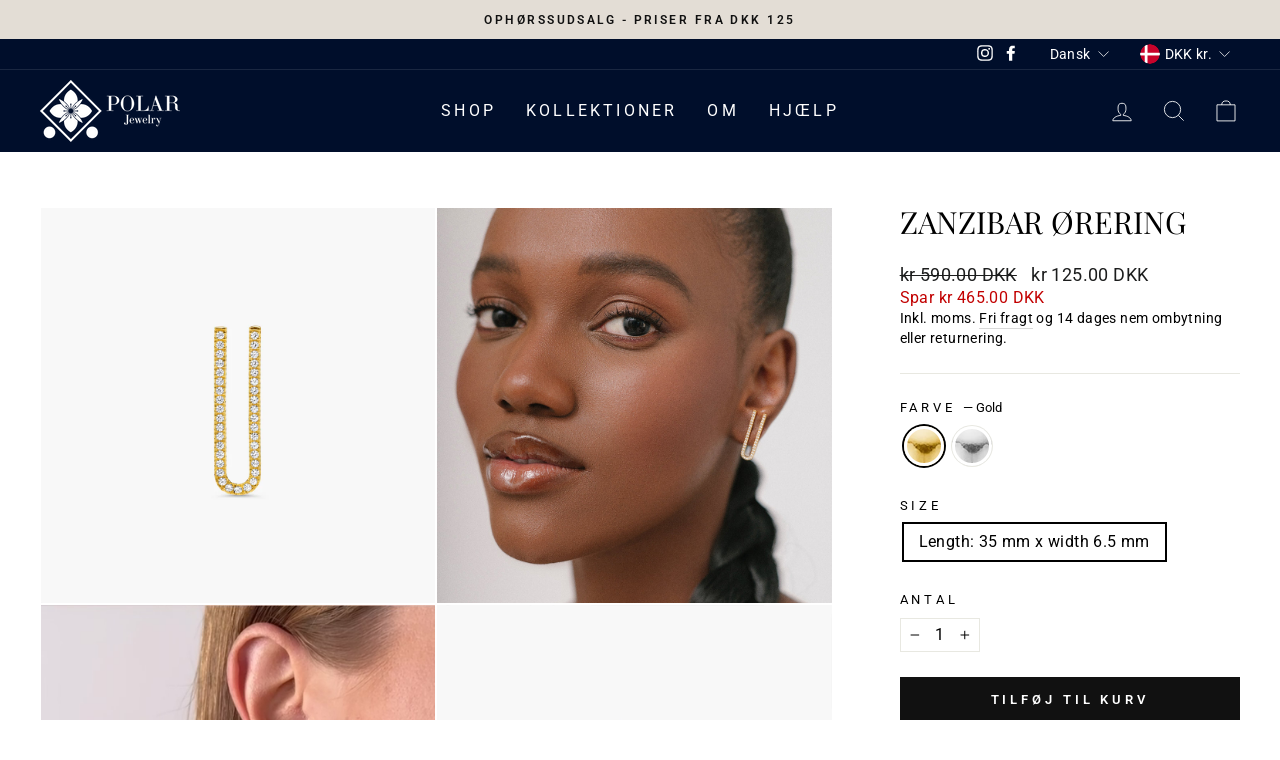

--- FILE ---
content_type: text/html; charset=UTF-8
request_url: https://zooomyapps.com/backinstock/ZooomyBackinStockjson.php?jsonCode=jQuery11240560181925062136_1769485593975&shop=polar-jewelry.myshopify.com&product_id=6845932994742&_=1769485593976
body_size: 319
content:
jQuery11240560181925062136_1769485593975({"shop":"polar-jewelry.myshopify.com","back_in_stock_text":"Notify Me","add_font_size":"13px","add_border_radius":"0px","add_border_width":"0px","add_border_color":"#000000","add_background_color":"#000000","add_font_color":"#FFFFFF","back_in_stock_width":"","main_heading":"Out of stock","sub_heading":"We will notify you when this product becomes available.","main_heading_color":"#555555","main_heading_size":"20px","sub_heading_color":"#888888","sub_heading_size":"13px","admin_email":"","quantity":"","notify_msg":"Thank you! We will notify you when the item will be back in stock.","notify_emsg":"Enter a valid email address.","user_added_css":"","ccss":null,"email_placeholder":"Enter email...","autoemail":"no","checkdata":0,"shop_token":"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","branding":"","tc_txt":"","znltxt":null,"znlsignup":"no","lay":"lay_1","collectionpage":"no","double_opt_enable":"disable","double_opt_txt":"","maillist":"no","fae":"yes","coll_btn_text":"","coll_btn_font_size":"","coll_btn_border_width":"","coll_btn_border_radius":"","coll_btn_width":"","coll_btn_border_color":"#","coll_btn_bg_color":"#","coll_btn_font_color":"#"})


--- FILE ---
content_type: text/javascript; charset=utf-8
request_url: https://polarjewelry.com/products/zanzibar-earring.js
body_size: 2275
content:
{"id":6845932994742,"title":"Zanzibar Ørering","handle":"zanzibar-earring","description":"\u003cp\u003e\u003cspan style=\"font-weight: 400;\" data-mce-fragment=\"1\"\u003eZanzibar øreringen er inspireret af Zanzibar øen ud for Tanzanias østkyst. På Zanzibar er livet afslappet, strandens blå vand er så krystalklart, at det frigiver stress og plejer dit velbefindende.\u003c\/span\u003e\u003ci data-mce-fragment=\"1\"\u003e\u003cspan style=\"font-weight: 400;\" data-mce-fragment=\"1\"\u003e\u003cspan\u003e \u003c\/span\u003e\"Time slows down while in Zanzibar, and invites you to feel the sand between your toes, eat mangoes straight from the trees, swim and dance the day away. The earring symbolizes carefreeness and is all about; Easy, breezy and simple just like my beautiful Zanzibar\".”\u003c\/span\u003e\u003c\/i\u003e\u003c\/p\u003e\n\u003cp\u003e\u003ci data-mce-fragment=\"1\"\u003e\u003cspan style=\"font-weight: 400;\" data-mce-fragment=\"1\"\u003e\u003cstrong\u003eDenne ørering passer til både dit højre og venstre øre.\u003c\/strong\u003e\u003cbr data-mce-fragment=\"1\"\u003e\u003cstrong\u003ePrisen er for en enkelt ørering. \u003c\/strong\u003e\u003c\/span\u003e\u003c\/i\u003e\u003c\/p\u003e\n\u003cp data-mce-fragment=\"1\"\u003e\u003cspan style=\"font-weight: 400;\" data-mce-fragment=\"1\"\u003e15% af overskuddet fra kollektionen vil blive doneret til NGO'en, St. Mary's Home \/ Maison Sainte-Marie, hvis mission bygger på styrken af unge gravide kvinder, unge forældre og deres børn.\u003c\/span\u003e\u003c\/p\u003e\n\u003cp data-mce-fragment=\"1\"\u003e\u003cb data-mce-fragment=\"1\"\u003eMateriale:\u003cspan\u003e \u003c\/span\u003e\u003c\/b\u003e\u003cspan style=\"font-weight: 400;\" data-mce-fragment=\"1\"\u003eSilke mat 22 karat forgyldt 925 sterlingsølv • hvide zirkoner\u003c\/span\u003e\u003cbr\u003e\u003cb data-mce-fragment=\"1\"\u003eMål:\u003cspan\u003e \u003c\/span\u003e\u003c\/b\u003eLængde: 35 mm x bredde 6,5 mm\u003c\/p\u003e\n\u003cp data-mce-fragment=\"1\"\u003e\u003cb data-mce-fragment=\"1\"\u003eTilgængelig i:\u003cbr\u003e\u003c\/b\u003eSilke mat 22 karat forgyldt 925 sterling sølv • hvide zirkoner\u003cbr\u003eSilke mat Rhodiumbelagt 925 sterlingsølv • hvide zirkoner\u003c\/p\u003e\n\u003cp\u003e \u003c\/p\u003e","published_at":"2021-07-14T23:38:59+02:00","created_at":"2021-07-06T12:50:33+02:00","vendor":"Polar Jewelry","type":"Øreringe","tags":["Earrings","gold","Herieth Paul","Silver"],"price":12500,"price_min":12500,"price_max":12500,"available":true,"price_varies":false,"compare_at_price":49000,"compare_at_price_min":49000,"compare_at_price_max":59000,"compare_at_price_varies":true,"variants":[{"id":40090845708470,"title":"Gold \/ Length: 35 mm x width 6.5 mm","option1":"Gold","option2":"Length: 35 mm x width 6.5 mm","option3":null,"sku":"ZAN-ST-GD-WZ-00508","requires_shipping":true,"taxable":true,"featured_image":{"id":29298316837046,"product_id":6845932994742,"position":1,"created_at":"2021-07-14T13:54:34+02:00","updated_at":"2021-08-02T13:06:11+02:00","alt":null,"width":2500,"height":2500,"src":"https:\/\/cdn.shopify.com\/s\/files\/1\/2607\/8566\/products\/Zanzibar_GD_Front.jpg?v=1627902371","variant_ids":[40090845708470]},"available":true,"name":"Zanzibar Ørering - Gold \/ Length: 35 mm x width 6.5 mm","public_title":"Gold \/ Length: 35 mm x width 6.5 mm","options":["Gold","Length: 35 mm x width 6.5 mm"],"price":12500,"weight":0,"compare_at_price":59000,"inventory_management":"shopify","barcode":"5714195005089","featured_media":{"alt":null,"id":21566813569206,"position":1,"preview_image":{"aspect_ratio":1.0,"height":2500,"width":2500,"src":"https:\/\/cdn.shopify.com\/s\/files\/1\/2607\/8566\/products\/Zanzibar_GD_Front.jpg?v=1627902371"}},"requires_selling_plan":false,"selling_plan_allocations":[]},{"id":40090845741238,"title":"Silver \/ Length: 35 mm x width 6.5 mm","option1":"Silver","option2":"Length: 35 mm x width 6.5 mm","option3":null,"sku":"ZAN-ST-SL-WZ-00509","requires_shipping":true,"taxable":true,"featured_image":{"id":29298317033654,"product_id":6845932994742,"position":5,"created_at":"2021-07-14T13:54:35+02:00","updated_at":"2021-10-09T11:39:30+02:00","alt":null,"width":2500,"height":2500,"src":"https:\/\/cdn.shopify.com\/s\/files\/1\/2607\/8566\/products\/Zanzibar_SL_Front.jpg?v=1633772370","variant_ids":[40090845741238]},"available":true,"name":"Zanzibar Ørering - Silver \/ Length: 35 mm x width 6.5 mm","public_title":"Silver \/ Length: 35 mm x width 6.5 mm","options":["Silver","Length: 35 mm x width 6.5 mm"],"price":12500,"weight":0,"compare_at_price":49000,"inventory_management":"shopify","barcode":"5714195005096","featured_media":{"alt":null,"id":21566813634742,"position":7,"preview_image":{"aspect_ratio":1.0,"height":2500,"width":2500,"src":"https:\/\/cdn.shopify.com\/s\/files\/1\/2607\/8566\/products\/Zanzibar_SL_Front.jpg?v=1633772370"}},"requires_selling_plan":false,"selling_plan_allocations":[]}],"images":["\/\/cdn.shopify.com\/s\/files\/1\/2607\/8566\/products\/Zanzibar_GD_Front.jpg?v=1627902371","\/\/cdn.shopify.com\/s\/files\/1\/2607\/8566\/products\/MMP_6400_low.jpg?v=1632920305","\/\/cdn.shopify.com\/s\/files\/1\/2607\/8566\/products\/Zanzibar_GD_side.jpg?v=1633772373","\/\/cdn.shopify.com\/s\/files\/1\/2607\/8566\/products\/MMP_6388_low.jpg?v=1633772373","\/\/cdn.shopify.com\/s\/files\/1\/2607\/8566\/products\/Zanzibar_SL_Front.jpg?v=1633772370","\/\/cdn.shopify.com\/s\/files\/1\/2607\/8566\/products\/Zanzibar_SL_side.jpg?v=1633772370","\/\/cdn.shopify.com\/s\/files\/1\/2607\/8566\/products\/MMP_6434_low.jpg?v=1633772370","\/\/cdn.shopify.com\/s\/files\/1\/2607\/8566\/products\/MMP_6912_low.jpg?v=1633772370"],"featured_image":"\/\/cdn.shopify.com\/s\/files\/1\/2607\/8566\/products\/Zanzibar_GD_Front.jpg?v=1627902371","options":[{"name":"Farve","position":1,"values":["Gold","Silver"]},{"name":"Size","position":2,"values":["Length: 35 mm x width 6.5 mm"]}],"url":"\/products\/zanzibar-earring","media":[{"alt":null,"id":21566813569206,"position":1,"preview_image":{"aspect_ratio":1.0,"height":2500,"width":2500,"src":"https:\/\/cdn.shopify.com\/s\/files\/1\/2607\/8566\/products\/Zanzibar_GD_Front.jpg?v=1627902371"},"aspect_ratio":1.0,"height":2500,"media_type":"image","src":"https:\/\/cdn.shopify.com\/s\/files\/1\/2607\/8566\/products\/Zanzibar_GD_Front.jpg?v=1627902371","width":2500},{"alt":null,"id":21566817927350,"position":2,"preview_image":{"aspect_ratio":1.0,"height":1978,"width":1978,"src":"https:\/\/cdn.shopify.com\/s\/files\/1\/2607\/8566\/products\/MMP_6400_low.jpg?v=1632920305"},"aspect_ratio":1.0,"height":1978,"media_type":"image","src":"https:\/\/cdn.shopify.com\/s\/files\/1\/2607\/8566\/products\/MMP_6400_low.jpg?v=1632920305","width":1978},{"alt":null,"id":22477397819574,"position":3,"preview_image":{"aspect_ratio":1.0,"height":710,"width":710,"src":"https:\/\/cdn.shopify.com\/s\/files\/1\/2607\/8566\/products\/9d9cdb6d57c2476997dd671776a50e3a.thumbnail.0000000.jpg?v=1633772364"},"aspect_ratio":1.0,"duration":10643,"media_type":"video","sources":[{"format":"mp4","height":480,"mime_type":"video\/mp4","url":"https:\/\/cdn.shopify.com\/videos\/c\/vp\/9d9cdb6d57c2476997dd671776a50e3a\/9d9cdb6d57c2476997dd671776a50e3a.SD-480p-1.0Mbps.mp4","width":480},{"format":"m3u8","height":240,"mime_type":"application\/x-mpegURL","url":"https:\/\/cdn.shopify.com\/videos\/c\/vp\/9d9cdb6d57c2476997dd671776a50e3a\/9d9cdb6d57c2476997dd671776a50e3a.m3u8","width":240}]},{"alt":null,"id":21566813601974,"position":4,"preview_image":{"aspect_ratio":1.0,"height":2500,"width":2500,"src":"https:\/\/cdn.shopify.com\/s\/files\/1\/2607\/8566\/products\/Zanzibar_GD_side.jpg?v=1633772373"},"aspect_ratio":1.0,"height":2500,"media_type":"image","src":"https:\/\/cdn.shopify.com\/s\/files\/1\/2607\/8566\/products\/Zanzibar_GD_side.jpg?v=1633772373","width":2500},{"alt":null,"id":21566816911542,"position":5,"preview_image":{"aspect_ratio":1.0,"height":1986,"width":1986,"src":"https:\/\/cdn.shopify.com\/s\/files\/1\/2607\/8566\/products\/MMP_6388_low.jpg?v=1633772373"},"aspect_ratio":1.0,"height":1986,"media_type":"image","src":"https:\/\/cdn.shopify.com\/s\/files\/1\/2607\/8566\/products\/MMP_6388_low.jpg?v=1633772373","width":1986},{"alt":null,"id":21732764942518,"position":6,"preview_image":{"aspect_ratio":1.0,"height":1080,"width":1080,"src":"https:\/\/cdn.shopify.com\/s\/files\/1\/2607\/8566\/products\/a3a9acea0a524f5ba255e5d0c4ae5a1c.thumbnail.0000000.jpg?v=1627902426"},"aspect_ratio":1.0,"duration":8008,"media_type":"video","sources":[{"format":"mp4","height":480,"mime_type":"video\/mp4","url":"https:\/\/cdn.shopify.com\/videos\/c\/vp\/a3a9acea0a524f5ba255e5d0c4ae5a1c\/a3a9acea0a524f5ba255e5d0c4ae5a1c.SD-480p-1.5Mbps.mp4","width":480},{"format":"mp4","height":720,"mime_type":"video\/mp4","url":"https:\/\/cdn.shopify.com\/videos\/c\/vp\/a3a9acea0a524f5ba255e5d0c4ae5a1c\/a3a9acea0a524f5ba255e5d0c4ae5a1c.HD-720p-4.5Mbps.mp4","width":720},{"format":"mp4","height":1080,"mime_type":"video\/mp4","url":"https:\/\/cdn.shopify.com\/videos\/c\/vp\/a3a9acea0a524f5ba255e5d0c4ae5a1c\/a3a9acea0a524f5ba255e5d0c4ae5a1c.HD-1080p-7.2Mbps.mp4","width":1080},{"format":"m3u8","height":1080,"mime_type":"application\/x-mpegURL","url":"https:\/\/cdn.shopify.com\/videos\/c\/vp\/a3a9acea0a524f5ba255e5d0c4ae5a1c\/a3a9acea0a524f5ba255e5d0c4ae5a1c.m3u8","width":1080}]},{"alt":null,"id":21566813634742,"position":7,"preview_image":{"aspect_ratio":1.0,"height":2500,"width":2500,"src":"https:\/\/cdn.shopify.com\/s\/files\/1\/2607\/8566\/products\/Zanzibar_SL_Front.jpg?v=1633772370"},"aspect_ratio":1.0,"height":2500,"media_type":"image","src":"https:\/\/cdn.shopify.com\/s\/files\/1\/2607\/8566\/products\/Zanzibar_SL_Front.jpg?v=1633772370","width":2500},{"alt":null,"id":21566813667510,"position":8,"preview_image":{"aspect_ratio":1.0,"height":2500,"width":2500,"src":"https:\/\/cdn.shopify.com\/s\/files\/1\/2607\/8566\/products\/Zanzibar_SL_side.jpg?v=1633772370"},"aspect_ratio":1.0,"height":2500,"media_type":"image","src":"https:\/\/cdn.shopify.com\/s\/files\/1\/2607\/8566\/products\/Zanzibar_SL_side.jpg?v=1633772370","width":2500},{"alt":null,"id":21566822187190,"position":9,"preview_image":{"aspect_ratio":1.0,"height":1943,"width":1943,"src":"https:\/\/cdn.shopify.com\/s\/files\/1\/2607\/8566\/products\/MMP_6434_low.jpg?v=1633772370"},"aspect_ratio":1.0,"height":1943,"media_type":"image","src":"https:\/\/cdn.shopify.com\/s\/files\/1\/2607\/8566\/products\/MMP_6434_low.jpg?v=1633772370","width":1943},{"alt":null,"id":21566815699126,"position":10,"preview_image":{"aspect_ratio":1.0,"height":1981,"width":1981,"src":"https:\/\/cdn.shopify.com\/s\/files\/1\/2607\/8566\/products\/MMP_6912_low.jpg?v=1633772370"},"aspect_ratio":1.0,"height":1981,"media_type":"image","src":"https:\/\/cdn.shopify.com\/s\/files\/1\/2607\/8566\/products\/MMP_6912_low.jpg?v=1633772370","width":1981}],"requires_selling_plan":false,"selling_plan_groups":[]}